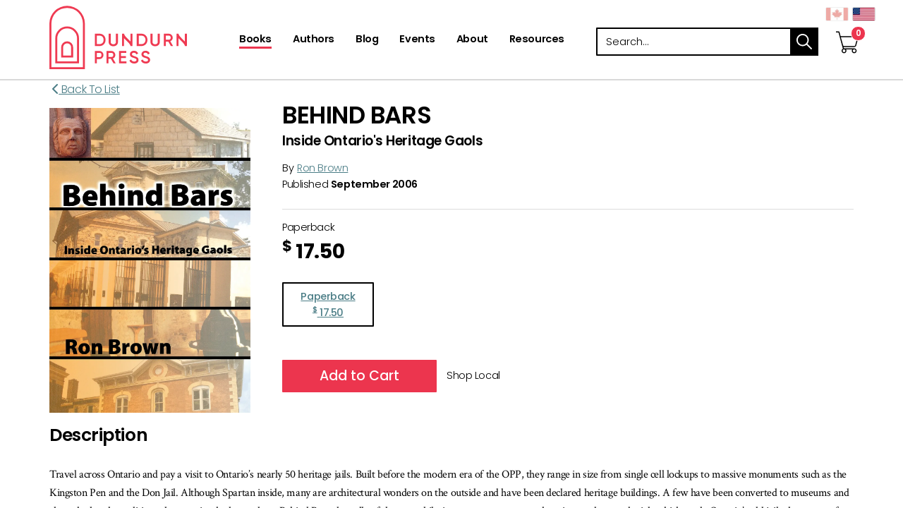

--- FILE ---
content_type: text/html; charset=utf-8
request_url: https://www.dundurn.com/books_/t22117/a9781897045176-behind-bars
body_size: 7602
content:
<!DOCTYPE html><html  lang="en-ca" xml:lang="en-ca"  class = ' en-ca  General'><head id="h"><meta http-equiv="content-type" content="application/xhtml+xml; charset=UTF-8" /><meta name="viewport" content="width=device-width,initial-scale=1" /><style type = "text/css">.RemoveClear::-ms-clear,.RemoveClear::-ms-reveal{display:none;width:0;height:0;} .RemoveClear::-webkit-search-decoration,.RemoveClear::-webkit-search-cancel-button,.RemoveClear::-webkit-search-results-button,.RemoveClear::-webkit-search-results-decoration{display:none;width:0;height:0;}</style><meta property="og:image" content="//www.dundurn.com/_im/product/a9781897045176/sgfi100948/0/0/9781897045176.jpg"/><script>var GDAumbry_GDGlobal_Profile = function(){return [true,'transitionend','mac','chrome','131','false'];};</script><script >hp='y27NYONPSrQDZi8pNgQ2KAxNwgcu3Wvs';var rtFilesO = ["/site_files/__fullcss_g_m_c_131_0_m_1_800_1024_100_0__df_638969826125989850_.css", "/site_files/__fulljs_g_m_df_638969757869294014_.js"];</script><script>var dt=(new Date).getTime(),sw=screen.width,sh=screen.height,px=typeof window.devicePixelRatio!="undefined"?"1":window.devicePixelRatio,ae=function(){var i=document.createElement("f"),n={transition:"0",OTransition:"1",MozTransition:"2",WebkitTransition:"3"};for(t in n)if(i.style[t]!==undefined)return n[t]}(),b=new XMLHttpRequest;b.open("POST","/b.chk?a=1",!1),b.setRequestHeader("Content-Type","application/x-www-form-urlencoded"),b.send("a="+dt+"_"+sw+"_"+sh+"_"+px+"_"+ae+"&hp="+hp),b.status==200&&b.response.length>0&&(rtFilesO=b.response.split(" ")),rtFilesO[0]=="r"&&location.replace(window.location.href),document.write('<link rel="stylesheet" type="text/css" href="'+rtFilesO[0]+'"/>'),document.write('<script src="'+rtFilesO[1].replace("css1.","")+'" type="text/javascript"><\/script>')</script><noscript><link rel='stylesheet' type='text/css' href='/site_files/__fullcss_g_m_c_131_0_m_1_800_1024_100_0__df_638969826125989850_.css'/></noscript><link rel='shortcut icon' href='//www.dundurn.com/site_files/content/favicon.ico' /><link rel='canonical' href='https://www.dundurn.com/books_/t22117/a9781897045176-behind-bars'/><meta name="viewport" content="width=device-width, initial-scale=1, maximum-scale=1, user-scalable=no"><!-- Global site tag (gtag.js) - Google Analytics --><script async src="https://www.googletagmanager.com/gtag/js?id=UA-962706-1"></script><script> window.dataLayer = window.dataLayer || []; function gtag(){dataLayer.push(arguments);} gtag('js', new Date()); gtag('config', 'UA-962706-1');gtag('config', 'AW-10832051398');gtag('config', 'AW-11362931672');</script><meta name="google-site-verification" content="vxTzFJwJIvpEhxTwhM86ecdjtRdiWBM0NEk-tAxRqk0" /><meta name="google-site-verification" content="m46kYsjIVkomL1vJQHvOC42CnaATGI6m2kToSXCdYAE" /><!-- Facebook Pixel Code --><script>  !function(f,b,e,v,n,t,s)  {if(f.fbq)return;n=f.fbq=function(){n.callMethod?  n.callMethod.apply(n,arguments):n.queue.push(arguments)};  if(!f._fbq)f._fbq=n;n.push=n;n.loaded=!0;n.version='2.0';  n.queue=[];t=b.createElement(e);t.async=!0;  t.src=v;s=b.getElementsByTagName(e)[0];  s.parentNode.insertBefore(t,s)}(window, document,'script',  'https://connect.facebook.net/en_US/fbevents.js');  fbq('init', '781472529404244');  fbq('track', 'PageView');</script><noscript><img height="1" width="1" style="display:none"  src="https://www.facebook.com/tr?id=711473776269517&ev=PageView&noscript=1"/></noscript><!-- End Facebook Pixel Code --><!--SECURE JAVASCRIPT PIXEL CODE START--><script src="https://acuityplatform.com/Adserver/pxlj/7833557060464869175?" type="text/javascript" async></script><!--SECURE JAVASCRIPT PIXEL CODE END--><script>GDAumbry.Functions.auGTAGListener()</script> <meta name="description" content="With over 2,300 books in print, Dundurn Press is recognized for producing high quality, award-winning books across multiple genres."><title>Behind Bars - Dundurn</title></head><body><form method="post" action="/books_/t22117/a9781897045176-behind-bars" id="f" class="form" aria-label="main-form" accept-charset="utf-8" enctype="multipart/form-data"><div class="aspNetHidden"><input type="hidden" name="s_HiddenField" id="s_HiddenField" value="" /><input type="hidden" name="__EVENTTARGET" id="__EVENTTARGET" value="" /><input type="hidden" name="__EVENTARGUMENT" id="__EVENTARGUMENT" value="" /><input type="hidden" name="__VIEWSTATE" id="__VIEWSTATE" value="" /></div><script type="text/javascript">var theForm = document.forms['f'];if (!theForm) {theForm = document.f;}function __doPostBack(eventTarget, eventArgument) {if (!theForm.onsubmit || (theForm.onsubmit() != false)) {theForm.__EVENTTARGET.value = eventTarget;theForm.__EVENTARGUMENT.value = eventArgument;theForm.submit();}}</script><script type="text/javascript">;GDAumbry.SetUpdatePanelTarget('');var HDNObjectID = 'HdnField';var HDNObject = function(){return $('#' + HDNObjectID);};var HDNLangID = '13344';</script><input name="hp" type="hidden" id="hp" value="y27NYONPSrQDZi8pNgQ2KAxNwgcu3Wvs" /><input name="bs" type="submit" id="bs" tab-index="-1" value="submit" style="position:absolute;height:1px;width:1px;bottom:200%;right:200%" /><script type="text/javascript">Sys.WebForms.PageRequestManager._initialize('s', 'f', ['tc0$guC','c0_guC','tc0$guC$c$r0$guC','c0_guC_c_r0_guC','tc0$guC$c$r0$guC$c$r0$guC','c0_guC_c_r0_guC_c_r0_guC','tc0$guC$c$r0$guC$c$r0$guC$c$r0$guC','c0_guC_c_r0_guC_c_r0_guC_c_r0_guC','tc0$guC$c$r0$guC$c$r0$guC$c$r1$guC','c0_guC_c_r0_guC_c_r0_guC_c_r1_guC','tc0$guC$c$r0$guC$c$r0$guC$c$r2$guC','c0_guC_c_r0_guC_c_r0_guC_c_r2_guC','tc0$guC$c$r0$guC$c$r0$guC$c$r3$guC','c0_guC_c_r0_guC_c_r0_guC_c_r3_guC','tc1$guC','c1_guC','tc1$guC$c$r0$guC','c1_guC_c_r0_guC','tc1$guC$c$r1$guC','c1_guC_c_r1_guC','tc2$guC','c2_guC','tc2$guC$c$r0$guC','c2_guC_c_r0_guC','tc2$guC$c$r0$guC$c$r0$guC','c2_guC_c_r0_guC_c_r0_guC','tc2$guC$c$r0$guC$c$r0$guC$c$r0$guC','c2_guC_c_r0_guC_c_r0_guC_c_r0_guC','tc2$guC$c$r0$guC$c$r0$guC$c$r0$guC$c$r0$guC','c2_guC_c_r0_guC_c_r0_guC_c_r0_guC_c_r0_guC','tc2$guC$c$r0$guC$c$r0$guC$c$r0$guC$c$r0$guC$c$r0$guC','c2_guC_c_r0_guC_c_r0_guC_c_r0_guC_c_r0_guC_c_r0_guC','tc2$guC$c$r0$guC$c$r0$guC$c$r0$guC$c$r1$guC','c2_guC_c_r0_guC_c_r0_guC_c_r0_guC_c_r1_guC','tc2$guC$c$r0$guC$c$r0$guC$c$r0$guC$c$r1$guC$c$r0$guC','c2_guC_c_r0_guC_c_r0_guC_c_r0_guC_c_r1_guC_c_r0_guC','tc2$guC$c$r1$guC','c2_guC_c_r1_guC','tc2$guC$c$r1$guC$c$r0$guC','c2_guC_c_r1_guC_c_r0_guC','tc2$guC$c$r1$guC$c$r0$guC$c$r0$guC','c2_guC_c_r1_guC_c_r0_guC_c_r0_guC','tc2$guC$c$r1$guC$c$r0$guC$c$r0$guC$c$r0$guC','c2_guC_c_r1_guC_c_r0_guC_c_r0_guC_c_r0_guC','tc2$guC$c$r1$guC$c$r0$guC$c$r0$guC$c$r0$guC$c$r0$guC','c2_guC_c_r1_guC_c_r0_guC_c_r0_guC_c_r0_guC_c_r0_guC','tc2$guC$c$r1$guC$c$r0$guC$c$r0$guC$c$r0$guC$c$r1$guC','c2_guC_c_r1_guC_c_r0_guC_c_r0_guC_c_r0_guC_c_r1_guC','tc2$guC$c$r1$guC$c$r0$guC$c$r0$guC$c$r0$guC$c$r2$guC','c2_guC_c_r1_guC_c_r0_guC_c_r0_guC_c_r0_guC_c_r2_guC','tc2$guC$c$r1$guC$c$r0$guC$c$r0$guC$c$r0$guC$c$r3$guC','c2_guC_c_r1_guC_c_r0_guC_c_r0_guC_c_r0_guC_c_r3_guC','tc2$guC$c$r1$guC$c$r0$guC$c$r0$guC$c$r0$guC$c$r4$guC','c2_guC_c_r1_guC_c_r0_guC_c_r0_guC_c_r0_guC_c_r4_guC','tc2$guC$c$r1$guC$c$r0$guC$c$r0$guC$c$r0$guC$c$r5$guC','c2_guC_c_r1_guC_c_r0_guC_c_r0_guC_c_r0_guC_c_r5_guC','tc2$guC$c$r1$guC$c$r0$guC$c$r0$guC$c$r0$guC$c$r6$guC','c2_guC_c_r1_guC_c_r0_guC_c_r0_guC_c_r0_guC_c_r6_guC','tc2$guC$c$r2$guC','c2_guC_c_r2_guC','tc2$guC$c$r2$guC$c$r0$guC','c2_guC_c_r2_guC_c_r0_guC','tc2$guC$c$r2$guC$c$r0$guC$c$r0$guC','c2_guC_c_r2_guC_c_r0_guC_c_r0_guC','tc2$guC$c$r2$guC$c$r0$guC$c$r0$guC$c$r0$guC','c2_guC_c_r2_guC_c_r0_guC_c_r0_guC_c_r0_guC','tc2$guC$c$r2$guC$c$r0$guC$c$r0$guC$c$r0$guC$c$r0$guC','c2_guC_c_r2_guC_c_r0_guC_c_r0_guC_c_r0_guC_c_r0_guC','tc2$guC$c$r2$guC$c$r0$guC$c$r0$guC$c$r1$guC','c2_guC_c_r2_guC_c_r0_guC_c_r0_guC_c_r1_guC','tc2$guC$c$r2$guC$c$r0$guC$c$r0$guC$c$r1$guC$c$r0$guC','c2_guC_c_r2_guC_c_r0_guC_c_r0_guC_c_r1_guC_c_r0_guC'], [], [], 600, '');</script><input name="HdnField" type="hidden" id="HdnField" /><div class = 'site-root' style = 'z-index:1;position:relative'><header id="c0_guC" class=" Module au-container site-header " data-gd-navitemclass=""><div class = 'list-items ' style = ''><div class = 'list-item '><div id="c0_guC_c_r0_guC" class=" Module au-container container " data-gd-navitemclass=""><div class = 'list-items ' style = ''><div class = 'list-item '><div id="c0_guC_c_r0_guC_c_r0_guC" class=" Module au-container row "><div class = 'list-items ' style = ''><div class = 'list-item '><div id="c0_guC_c_r0_guC_c_r0_guC_c_r0_guC" class=" Module au-article logo col-xs-6  " data-gd-navitemclass=""><div class = 'Content'><a alt="Dundurn - Publishers of fine books" href="/" title="/">Dundurn - Publishers of fine books</a></div></div></div><div class = 'list-item '><div id="c0_guC_c_r0_guC_c_r0_guC_c_r1_guC" class=" Module au-audisplayshoppingcart   fdata-item featured-layout" data-gd-navitemclass=""><div id="c0_guC_c_r0_guC_c_r0_guC_c_r1_guC_c_pnlMain" class="main"><input name="c0$guC$c$r0$guC$c$r0$guC$c$r1$guC$c$hn" type="hidden" id="c0_guC_c_r0_guC_c_r0_guC_c_r1_guC_c_hn" /><a href='/shopping-cart_/t58278' alt="Shopping Cart" aria-label="View Your Cart"><span class="fa fa-stack cart-icon fa-2x has-badge" data-count='0'><i class="fa far fa-circle fa-stack-2x fa-inverse"></i><i class="fa far fa-shopping-cart fa-stack-2x cart"></i></span></a><div class="geo-countries" style="white-space:nowrap"><span class="gd-input form-item gd-button   geo-country ca " ><button class=" btn btn-sm btn-primary  "  data-pbc = 'c0$guC$c$r0$guC$c$r0$guC$c$r1$guC$c$bc$gdrpItems$ctl00$btnCountry' type = "submit"  data-gd-postback = "true"  data-gd-validate = "True"  data-gd-vgroup = ""  autocomplete = "off" id = "c0_guC_c_r0_guC_c_r0_guC_c_r1_guC_c_bc_gdrpItems_ctl00_btnCountry" name = "c0$guC$c$r0$guC$c$r0$guC$c$r1$guC$c$bc$gdrpItems$ctl00$btnCountry" value = "" ></button></span><span class="gd-input form-item gd-button  sel geo-country us " ><button class=" btn btn-sm btn-primary  "  data-pbc = 'c0$guC$c$r0$guC$c$r0$guC$c$r1$guC$c$bc$gdrpItems$ctl01$btnCountry' type = "submit"  data-gd-postback = "true"  data-gd-validate = "True"  data-gd-vgroup = ""  autocomplete = "off" id = "c0_guC_c_r0_guC_c_r0_guC_c_r1_guC_c_bc_gdrpItems_ctl01_btnCountry" name = "c0$guC$c$r0$guC$c$r0$guC$c$r1$guC$c$bc$gdrpItems$ctl01$btnCountry" value = "" ></button></span></div></div></div></div><div class = 'list-item '><div id="c0_guC_c_r0_guC_c_r0_guC_c_r2_guC" class=" Module au-menu col-md-5 col-sm-6 col-xs-4 site-nav main-menu   mobile-menu " aria-label="Primary Navigation" data-gd-navitemclass="" data-clickexpand="false" data-bringtofront="True" data-bc="1" data-hdnu="c0$guC$c$r0$guC$c$r0$guC$c$r2$guC$c$hdnCheck" data-hdnc="c0_guC_c_r0_guC_c_r0_guC_c_r2_guC_c_hdnCheck" data-hdnv="800_1024_100"><span class="gd-input form-item gd-button  mobilemenu visible-sm visible-xs " ><button class=" btn btn-sm btn-primary  "  data-pbc = 'c0$guC$c$r0$guC$c$r0$guC$c$r2$guC$c$gdrMenu$ctl00$btnMobileMenu' type = "submit"  aria-label = "menu"  autocomplete = "off" id = "c0_guC_c_r0_guC_c_r0_guC_c_r2_guC_c_gdrMenu_ctl00_btnMobileMenu" name = "c0$guC$c$r0$guC$c$r0$guC$c$r2$guC$c$gdrMenu$ctl00$btnMobileMenu" value = "" ><span class='fa fa-bars' aria-hidden='true'></span></button></span><div class = "menuholder"><a href="javascript:void(null)" id="c0_guC_c_r0_guC_c_r0_guC_c_r2_guC_c_gdrMenu_ctl00_anchorTop" class="fas menu-fa-top" title="menu"></a><ul class='nav navbar-nav navbar-default level0'><li class=' le  lf  active  lactiveh  l0'><a draggable='false'  aria-label='Books' href='/books'><span class='lbl'>Books</span></a><span></span></li><li class=' le  l1'><a draggable='false'  aria-label='Authors' href='/authors'><span class='lbl'>Authors</span></a><span></span></li><li class=' le  l2'><a draggable='false'  aria-label='Blog' href='/blog'><span class='lbl'>Blog</span></a><span></span></li><li class=' le  l3'><a draggable='false'  aria-label='Events' href='/events'><span class='lbl'>Events</span></a><span></span></li><li class=' le  l4'><a draggable='false'  aria-label='About' href='/about'><span class='lbl'>About</span></a><span></span></li><li class=' le  ll  l5'><a draggable='false'  aria-label='Resources' href='/resources'><span class='lbl'>Resources</span></a><span></span></li></ul></div><div class="gd-input form-group gd-hidden " style = "display:none"  ><input class=" form-control "  data-pbc = 'c0$guC$c$r0$guC$c$r0$guC$c$r2$guC$c$hdnCheck' type = "hidden"  autocomplete = "off" id = "c0_guC_c_r0_guC_c_r0_guC_c_r2_guC_c_hdnCheck" name = "c0$guC$c$r0$guC$c$r0$guC$c$r2$guC$c$hdnCheck" value = "" /></div></div></div><div class = 'list-item '><div id="c0_guC_c_r0_guC_c_r0_guC_c_r3_guC" class=" Module au-sitesearch featured-search " data-gd-navitemclass=""><div class="sitesearch-simple search-container"><div class = "search-header"><div class = "search-header-container container"><div class = "search-header-inner row"><div class = "search-header-text"></div><div class = "container-searchbox input-group"><div class="gd-input form-group gd-text " ><label for="c0_guC_c_r0_guC_c_r0_guC_c_r3_guC_c_ctl00_txtSearch" class = "lbl "  >Search</label><input class=" form-control  searchbox "  data-pbc = 'c0$guC$c$r0$guC$c$r0$guC$c$r3$guC$c$ctl00$txtSearch' type = "text"  onfocus = "var ThisButton = $(this);ChangeEnterKey({OBJ:ThisButton, NewAction:function(){ThisButton.parents('.sitesearch-simple:first').find('.SimpleButton:first').click()}});ThisButton.attr('onfocus', '');"  placeholder = "Search..."  autocomplete = "off" id = "c0_guC_c_r0_guC_c_r0_guC_c_r3_guC_c_ctl00_txtSearch" name = "c0$guC$c$r0$guC$c$r0$guC$c$r3$guC$c$ctl00$txtSearch" value = "" /><input type='hidden' name='c0$guC$c$r0$guC$c$r0$guC$c$r3$guC$c$ctl00$txtSearch_' value=""/></div><span class="gd-input form-item gd-button  input-group-addon " ><button class=" btn btn-sm btn-primary   SimpleButton searchbox-submit "  data-pbc = 'c0$guC$c$r0$guC$c$r0$guC$c$r3$guC$c$ctl00$btnSearch' type = "submit"  data-gd-postback = "true"  data-gd-validate = "True"  data-gd-vgroup = "c0$guC$c$r0$guC$c$r0$guC$c$r3$guC$c$ctl00"  autocomplete = "off" id = "c0_guC_c_r0_guC_c_r0_guC_c_r3_guC_c_ctl00_btnSearch" name = "c0$guC$c$r0$guC$c$r0$guC$c$r3$guC$c$ctl00$btnSearch" value = "" > search</button></span></div></div></div></div>    </div></div></div></div></div></div></div></div></div></div></header><section id="c1_guC" class=" Module au-container  " data-gd-navitemclass=""><div class = 'list-items ' style = ''><div class = 'list-item '><nav id="c1_guC_c_r0_guC" class=" Module au-container site-breadcrumbs " data-gd-navitemclass=""><div class = 'list-items ' style = ''></div></nav></div><div class = 'list-item '><div id="c1_guC_c_r1_guC" class=" Module au-audisplayproducts   fdata-item full-layout" data-gd-navitemclass=""><div id="c1_guC_c_r1_guC_c_pnlMain" class="main"><input name="c1$guC$c$r1$guC$c$hn" type="hidden" id="c1_guC_c_r1_guC_c_hn" value="57010" /><article><div class="back" style="font-size: 16px">&nbsp;<a href='/books'><span class="fas fa-chevron-left"></span>&nbsp;Back To List</a></div><div class="cover"><img src = '/site_files/content/books/6/7/1/5/4/9781897045176.jpg' style = 'max-width:100%'/></div><div class="book-details"><h1>Behind Bars</h1><h2 class="subtitle">Inside Ontario's Heritage Gaols</h2><div class="authors"><div class="authors-by">By<a href='/authors_/t156375/t143216-ron-brown' style="margin-left: 5px; margin-right: 5px;">Ron Brown</a></div></div><div class="published-date"><span>Published </span><span class="item">September 2006</span></div><div class="col-hr"><hr /></div><div class="price-options"><div class="items"><div class="gd-input form-group gd-hidden " style = "display:none"  ><input class=" form-control "  data-pbc = 'c1$guC$c$r1$guC$c$bc$hdnCurItem' type = "hidden"  autocomplete = "off" id = "c1_guC_c_r1_guC_c_bc_hdnCurItem" name = "c1$guC$c$r1$guC$c$bc$hdnCurItem" value = "0" /></div><div class="type">Paperback<span class="stock-notes"></span></div><div class="type-price"><sup>$</sup> <span>17.50</span></div></div><div class="format-options"><a href="javascript:void(null)" data-isbn='9781897045176' onclick='$("#c1_guC_c_r1_guC_c_bc_hdnCurItem").val("0");__doPostBack("c1$guC$c$r1$guC$c$bc$hdnCurItem", "");' class='item '><div class="type">Paperback<span class="stock-notes"></span></div><div class="type-price"><sup>$</sup> <span>17.50</span></div></a></div></div><div class="add-to-cart col-xs-12"><span class="gd-input form-item gd-button " ><button class=" btn btn-sm btn-primary   btn-danger "  data-pbc = 'c1$guC$c$r1$guC$c$bc$btnAddToCart' type = "submit"  data-gd-postback = "true"  data-gd-validate = "True"  data-gd-vgroup = ""  autocomplete = "off" id = "c1_guC_c_r1_guC_c_bc_btnAddToCart" name = "c1$guC$c$r1$guC$c$bc$btnAddToCart" value = "" > Add to Cart</button></span><div id='c1_guC_c_r1_guC_c_bc_plcShowAddToCart_shoplocal' class="tbm_shop_local divTest hidden" data-options='{ "api_key" : "FNx6FXczH7lCpBkgvgzRvIkw8G2wuHF7", "product_code" : "9781897045176","request_location" : "true"}'>Shop Local</div></div></div><div class="description"><h3>Description</h3><p><p>Travel across Ontario and pay a visit to Ontario’s nearly 50 heritage jails. Built before the modern era of the OPP, they range in size from single cell lockups to massive monuments such as the Kingston Pen and the Don Jail. Although Spartan inside, many are architectural wonders on the outside and have been declared heritage buildings. A few have been converted to museums and show the harsh conditions that convicts had to endure. Behind Bars also tells of the many hilarious escapes, gruesome hangings and unusual trials which made Ontario’s old jails the centre of attention.</p> <p>Highlights include ghost-town jails in Silver Islet and Berens River; torture devices on display at the Penitentiary Museum in Kingston, along with the "shower" and the coffin-sized "box"; the man who was executed but didn’t die; mysterious escapes; the battle over Ontario’s smallest jail; Woodstock’s death mask; love stories gone wrong; Ontario’s first terrorist attack; the worst mass murderer; and haunted jails.</p> <p><i>"Noboby knows Ontario like Ron Brown."</i></p> <p>- CBC Radio</p></p></div><div class="of-related-interest row col-xs-12"><h3>Of Related Interest</h3><div class="featured-view"><div class="body-content"><div class="list-items"><div class="list-item productitem"><div class="list-item-inner"><div class="list-item-inner-top"><a href='/books_/t22117/a9781459707535-rails-across-ontario'><img class="img-responsive" src='//www.dundurn.com/_im/product/a9781459707535/sgfi89025/200/200/9781459707535.jpg' alt="" /><div class="title"><h2>Rails Across Ontario</h2></div></a></div><div class="list-item-inner-bottom"><div class="row"><div class="author"><span>Ron Brown</span></div></div></div></div></div><div class="list-item productitem"><div class="list-item-inner"><div class="list-item-inner-top"><a href='/books_/t22117/a9781459727816-the-train-doesn-t-stop-here-anymore'><img class="img-responsive" src='//www.dundurn.com/_im/product/a9781459727816/sgfi95469/200/200/9781459727816.jpg' alt="" /><div class="title"><h2>The Train Doesn't Stop Here Anymore</h2></div></a></div><div class="list-item-inner-bottom"><div class="row"><div class="author"><span>Ron Brown</span></div></div></div></div></div><div class="list-item productitem"><div class="list-item-inner"><div class="list-item-inner-top"><a href='/books_/t22117/a9781459728776-rails-to-the-atlantic'><img class="img-responsive" src='//www.dundurn.com/_im/product/a9781459728776/sgfi89113/200/200/9781459728776.jpg' alt="" /><div class="title"><h2>Rails to the Atlantic</h2></div></a></div><div class="list-item-inner-bottom"><div class="row"><div class="author"><span>Ron Brown</span></div></div></div></div></div><div class="list-item productitem"><div class="list-item-inner"><div class="list-item-inner-top"><a href='/books_/t22117/a9781459733596-rails-over-the-mountains'><img class="img-responsive" src='//www.dundurn.com/_im/product/a9781459733596/sgfi89070/200/200/9781459733596.jpg' alt="" /><div class="title"><h2>Rails Over the Mountains</h2></div></a></div><div class="list-item-inner-bottom"><div class="row"><div class="author"><span>Ron Brown</span></div></div></div></div></div><div class="list-item productitem"><div class="list-item-inner"><div class="list-item-inner-top"><a href='/books_/t22117/a9781459740945-canada-s-world-wonders'><img class="img-responsive" src='//www.dundurn.com/_im/product/a9781459740945/sgfi68830/200/200/9781459740945.jpg' alt="" /><div class="title"><h2>Canada's World Wonders</h2></div></a></div><div class="list-item-inner-bottom"><div class="row"><div class="author"><span>Ron Brown</span></div></div></div></div></div></div></div></div></div><div class="reviews"><h3>Reviews </h3><div id='c1_guC_c_r1_guC_c_bc_rptReviewsItems' class="carousel slide" data-ride="carousel" data-interval="5000"><div class="carousel-inner"><div class='item active'><p class="review-text"><p>"The book is an excellent reference for historians. Every Historical Society should have a copy."</p></p><p class="review-source">The Rural Voice</p></div></div><a href='#c1_guC_c_r1_guC_c_bc_rptReviewsItems' class="left carousel-control hidden-xs" data-slide="prev"><span class="fa fa-arrow-left"></span><span class="sr-only">Previous</span></a><a href='#c1_guC_c_r1_guC_c_bc_rptReviewsItems' class="right carousel-control hidden-xs" data-slide="next"><span class="fa fa-arrow-right"></span><span class="sr-only">Next</span></a></div></div><div class="author-details"><div class="title"><h3>Contributors</h3></div><div class="item"><div class="profile-image"><img src='//www.dundurn.com/_imc/author/t143216/tgfi143215/200/200/ron_brown.jpg' class="img-responsive" alt="" /></div><div class="contents"><div class="name"><h4>Ron Brown</h4></div><div class="bio"><p><p>Ron Brown, a geographer and travel writer, has authored more than twenty books, including&nbsp;<em>Canada&rsquo;s World Wonders</em>&nbsp;and&nbsp;<em>The Train Doesn&rsquo;t Stop Here Anymore</em>. A past chair of the Writers&rsquo; Union of Canada and a current member of the East York Historical Society, he gives lectures and conducts tours along Ontario&rsquo;s back roads. Ron lives in Toronto.</p></p></div><div class="author-details-link"><a href='/authors_/t156375/t143216-ron-brown'>View Author Page&nbsp;<em class="far fa-chevron-right">&nbsp;</em></a></div></div></div></div><div class="book-data"><h3>Book Details</h3><div class="items"><table class="table" role="table" aria-label="Book Format Details"><thead><th class="paperback">ePub</th></thead><tbody><tr><td>September 2006</td></tr><tr><td>-</td></tr><tr><td>160 pp</td></tr><tr><td>9781459711143</td></tr></tbody></table><table class="table" role="table" aria-label="Book Format Details"><thead><th class="paperback">ePub</th></thead><tbody><tr><td>September 2006</td></tr><tr><td>-</td></tr><tr><td>160 pp</td></tr><tr><td>9781554880942</td></tr></tbody></table><table class="table" role="table" aria-label="Book Format Details"><thead><th class="paperback">Paperback</th></thead><tbody><tr><td>September 2006</td></tr><tr><td>6x9 in</td></tr><tr><td>160 pp</td></tr><tr><td>9781897045176</td></tr></tbody></table></div></div></article></div></div></div></div></section><footer id="c2_guC" class=" Module au-container site-footer " data-gd-navitemclass=""><div class = 'list-items ' style = ''><div class = 'list-item '><div id="c2_guC_c_r0_guC" class=" Module au-container section-top " data-gd-navitemclass=""><div class = 'list-items ' style = ''><div class = 'list-item '><div id="c2_guC_c_r0_guC_c_r0_guC" class=" Module au-container container " data-gd-navitemclass=""><div class = 'list-items ' style = ''><div class = 'list-item '><div id="c2_guC_c_r0_guC_c_r0_guC_c_r0_guC" class=" Module au-container row " data-gd-navitemclass=""><div class = 'list-items ' style = ''><div class = 'list-item '><div id="c2_guC_c_r0_guC_c_r0_guC_c_r0_guC_c_r0_guC" class=" Module au-container col-md-6 col-xs-12 brand-logo " data-gd-navitemclass=""><div class = 'list-items ' style = ''><div class = 'list-item '><div id="c2_guC_c_r0_guC_c_r0_guC_c_r0_guC_c_r0_guC_c_r0_guC" class=" Module au-article logo " data-gd-navitemclass=""><div class = 'Content'><span>Dundurn</span></div></div></div></div></div></div><div class = 'list-item '><div id="c2_guC_c_r0_guC_c_r0_guC_c_r0_guC_c_r1_guC" class=" Module au-container col-md-6 col-xs-12 social-icons " data-gd-navitemclass=""><div class = 'list-items ' style = ''><div class = 'list-item '><div id="c2_guC_c_r0_guC_c_r0_guC_c_r0_guC_c_r1_guC_c_r0_guC" class=" Module au-article  " data-gd-navitemclass=""><div class = 'Content'><p><a aria-label="View Our Facebook Page" rel="noopener" target="_blank" href="https://www.facebook.com/dundurnpress" title="https://www.facebook.com/dundurnpress"><em class="icon fab fa-facebook-f">&nbsp;</em></a> <a aria-label="View Our Twitter Feed" rel="noopener" target="_blank" href="https://twitter.com/dundurnpress" title="https://twitter.com/dundurnpress"><em class="icon fab fa-twitter">&nbsp;</em></a> <a aria-label="View Our TikTok Page" rel="noopener" target="_blank" href="https://www.tiktok.com/@dundurnpress" title="https://www.tiktok.com/@dundurnpress"><em class="icon fab fa-tiktok">&nbsp;</em></a><a aria-label="View Instagram Account" rel="noopener" target="_blank" href="http://instagram.com/dundurnpress" title="http://instagram.com/dundurnpress"><em class="icon fab fa-instagram">&nbsp;</em></a> <a aria-label="View Our Pinterest Board" rel="noopener" target="_blank" href="https://pinterest.com/dundurnpress" title="https://pinterest.com/dundurnpress"> <em class="icon fab fab fa-pinterest-p">&nbsp;</em></a> <a aria-label="View Our Goodreads Page" rel="noopener" target="_blank" href="http://www.goodreads.com/user/show/8566676-dundurn-press" title="http://www.goodreads.com/user/show/8566676-dundurn-press"><em class="icon fab fa-goodreads-g">&nbsp;</em></a></p></div></div></div></div></div></div></div></div></div></div></div></div></div></div></div><div class = 'list-item '><div id="c2_guC_c_r1_guC" class=" Module au-container section-bottom hidden-sm hidden-xs " data-gd-navitemclass=""><div class = 'list-items ' style = ''><div class = 'list-item '><div id="c2_guC_c_r1_guC_c_r0_guC" class=" Module au-container container " data-gd-navitemclass=""><div class = 'list-items ' style = ''><div class = 'list-item '><div id="c2_guC_c_r1_guC_c_r0_guC_c_r0_guC" class=" Module au-container row " data-gd-navitemclass=""><div class = 'list-items ' style = ''><div class = 'list-item '><div id="c2_guC_c_r1_guC_c_r0_guC_c_r0_guC_c_r0_guC" class=" Module au-container logo-container " data-gd-navitemclass=""><div class = 'list-items ' style = ''><div class = 'list-item '><div id="c2_guC_c_r1_guC_c_r0_guC_c_r0_guC_c_r0_guC_c_r0_guC" class=" Module au-article logo logo-oc " data-gd-navitemclass=""><div class = 'Content'><a alt="Ontario Creates Logo" aria-label="Ontario Creates Website" rel="noopener" target="_blank" href="https://ontariocreates.ca/" title="https://ontariocreates.ca/">Visit Ontario Creates</a></div></div></div><div class = 'list-item '><div id="c2_guC_c_r1_guC_c_r0_guC_c_r0_guC_c_r0_guC_c_r1_guC" class=" Module au-article logo logo-lcb " data-gd-navitemclass=""><div class = 'Content'><a alt="Livres Canada Books" aria-label="Livres Canada Books Website" rel="noopener" target="_blank" href="https://livrescanadabooks.com/" title="https://livrescanadabooks.com/">Visit Livres Canada Books</a></div></div></div><div class = 'list-item '><div id="c2_guC_c_r1_guC_c_r0_guC_c_r0_guC_c_r0_guC_c_r2_guC" class=" Module au-article logo logo-acf " data-gd-navitemclass=""><div class = 'Content'><a alt="Access Copyright Foundation" aria-label="Access Copyright Foundation" rel="noopener" target="_blank" href="https://www.acfoundation.ca/" title="https://www.acfoundation.ca/">Access Copyright Foundation/a&gt;</a></div></div></div><div class = 'list-item '><div id="c2_guC_c_r1_guC_c_r0_guC_c_r0_guC_c_r0_guC_c_r3_guC" class=" Module au-article logo logo-canadamark " data-gd-navitemclass=""><div class = 'Content'><a alt="Canada Logo" aria-label="Canada.ca Website" rel="noopener" target="_blank" href="https://www.canada.ca/home.html" title="https://www.canada.ca/home.html">Visit Canada.ca</a></div></div></div><div class = 'list-item '><div id="c2_guC_c_r1_guC_c_r0_guC_c_r0_guC_c_r0_guC_c_r4_guC" class=" Module au-article logo logo-ocp " data-gd-navitemclass=""><div class = 'Content'><a alt="Ontario Arts Council Logo" aria-label="Ontario Arts Council Website" rel="noopener" target="_blank" href="https://www.arts.on.ca/" title="https://www.arts.on.ca/">Visit Ontario Arts Council</a></div></div></div><div class = 'list-item '><div id="c2_guC_c_r1_guC_c_r0_guC_c_r0_guC_c_r0_guC_c_r5_guC" class=" Module au-article logo logo-pos " data-gd-navitemclass=""><div class = 'Content'><a alt="Ontario " aria-label="Ontario" href="#/" title="#/">Ontario</a></div></div></div><div class = 'list-item '><div id="c2_guC_c_r1_guC_c_r0_guC_c_r0_guC_c_r0_guC_c_r6_guC" class=" Module au-article logo logo-cca " data-gd-navitemclass=""><div class = 'Content'><a alt="Canada Council for the Arts Logo" aria-label="Canada Council for the Arts Website" rel="noopener" target="_blank" href="https://canadacouncil.ca/" title="https://canadacouncil.ca/">Visit Canada Council for the Arts</a></div></div></div></div></div></div></div></div></div></div></div></div></div></div></div><div class = 'list-item '><div id="c2_guC_c_r2_guC" class=" Module au-container section-legal " data-gd-navitemclass=""><div class = 'list-items ' style = ''><div class = 'list-item '><div id="c2_guC_c_r2_guC_c_r0_guC" class=" Module au-container container " data-gd-navitemclass=""><div class = 'list-items ' style = ''><div class = 'list-item '><div id="c2_guC_c_r2_guC_c_r0_guC_c_r0_guC" class=" Module au-container row " data-gd-navitemclass=""><div class = 'list-items ' style = ''><div class = 'list-item '><div id="c2_guC_c_r2_guC_c_r0_guC_c_r0_guC_c_r0_guC" class=" Module au-container copyrights " data-gd-navitemclass=""><div class = 'list-items ' style = ''><div class = 'list-item '><div id="c2_guC_c_r2_guC_c_r0_guC_c_r0_guC_c_r0_guC_c_r0_guC" class=" Module au-article col-xs-12 " data-gd-navitemclass=""><div class = 'Content'><p>&copy; 2025&nbsp;Dundurn Press Ltd.&nbsp;All rights reserved.</p></div></div></div></div></div></div><div class = 'list-item '><div id="c2_guC_c_r2_guC_c_r0_guC_c_r0_guC_c_r1_guC" class=" Module au-container col-md-8 col-xs-12 footer-menu " data-gd-navitemclass=""><div class = 'list-items ' style = ''><div class = 'list-item '><div id="c2_guC_c_r2_guC_c_r0_guC_c_r0_guC_c_r1_guC_c_r0_guC" class=" Module au-menu simple-menu simple-menu-footer " data-gd-navitemclass="" data-clickexpand="false" data-bringtofront="False" data-bc="1" data-hdnu="c2$guC$c$r2$guC$c$r0$guC$c$r0$guC$c$r1$guC$c$r0$guC$c$hdnCheck" data-hdnc="c2_guC_c_r2_guC_c_r0_guC_c_r0_guC_c_r1_guC_c_r0_guC_c_hdnCheck" data-hdnv="800_1024_100"><a href="javascript:void(null)" id="c2_guC_c_r2_guC_c_r0_guC_c_r0_guC_c_r1_guC_c_r0_guC_c_gdrMenu_ctl00_anchorTop" class="fas menu-fa-top" title="menu"></a><ul class='nav navbar-nav navbar-default level0'><li class=' le  lf  l0'><a draggable='false'  aria-label='Subscribe to our Newsletter' href='/newsletter'><span class='lbl'>Subscribe to our Newsletter</span></a><span></span></li><li class=' le  l1'><a draggable='false'  aria-label='Contact' href='/contact'><span class='lbl'>Contact</span></a><span></span></li><li class=' le  l2'><a draggable='false'  aria-label='Privacy Policy' href='/privacy-policy'><span class='lbl'>Privacy Policy</span></a><span></span></li><li class=' le  l3'><a draggable='false'  aria-label='Terms & Conditions' href='/terms-and-conditions'><span class='lbl'>Terms & Conditions</span></a><span></span></li><li class=' le  l4'><a draggable='false'  aria-label='Return Policy' href='/return-policy'><span class='lbl'>Return Policy</span></a><span></span></li><li class=' le  ll  l5'><a draggable='false'  aria-label='My Orders' href='/my-orders'><span class='lbl'>My Orders</span></a><span></span></li></ul><div class="gd-input form-group gd-hidden " style = "display:none"  ><input class=" form-control "  data-pbc = 'c2$guC$c$r2$guC$c$r0$guC$c$r0$guC$c$r1$guC$c$r0$guC$c$hdnCheck' type = "hidden"  autocomplete = "off" id = "c2_guC_c_r2_guC_c_r0_guC_c_r0_guC_c_r1_guC_c_r0_guC_c_hdnCheck" name = "c2$guC$c$r2$guC$c$r0$guC$c$r0$guC$c$r1$guC$c$r0$guC$c$hdnCheck" value = "" /></div></div></div></div></div></div></div></div></div></div></div></div></div></div></div></div></footer></div><script type="text/javascript">GDAumbry.GDModules.Menu.Functions.SetupMenu({OBJ:$('#c0_guC_c_r0_guC_c_r0_guC_c_r2_guC'),homepage:'Dundurn'});$().ready(function(){GDAumbry.CusModules.DisplayProducts.Functions.ShopLocal({objid:'c1_guC_c_r1_guC_c_bc_plcShowAddToCart_shoplocal'})});GDAumbry.GDModules.Menu.Functions.SetupMenu({OBJ:$('#c2_guC_c_r2_guC_c_r0_guC_c_r0_guC_c_r1_guC_c_r0_guC'),homepage:'Dundurn'});;GDAumbry.GDInput.r('c0_guC_c_r0_guC_c_r0_guC_c_r1_guC_c_bc_gdrpItems_ctl00_btnCountry,c0_guC_c_r0_guC_c_r0_guC_c_r1_guC_c_bc_gdrpItems_ctl01_btnCountry,c0_guC_c_r0_guC_c_r0_guC_c_r2_guC_c_gdrMenu_ctl00_btnMobileMenu,c0_guC_c_r0_guC_c_r0_guC_c_r2_guC_c_hdnCheck,c0_guC_c_r0_guC_c_r0_guC_c_r3_guC_c_ctl00_txtSearch,c0_guC_c_r0_guC_c_r0_guC_c_r3_guC_c_ctl00_btnSearch,c1_guC_c_r1_guC_c_bc_hdnCurItem,c1_guC_c_r1_guC_c_bc_btnAddToCart,c2_guC_c_r2_guC_c_r0_guC_c_r0_guC_c_r1_guC_c_r0_guC_c_hdnCheck');$('#HdnField').val("{\"__Page\":{\"LangCode1_\":\"en-ca\",\"_sID\":\"/books\"}}");</script></form></body></html>

--- FILE ---
content_type: image/svg+xml; charset=utf-8
request_url: https://www.dundurn.com/site_files/content/images/logos/cca_rgb_black_f.svg
body_size: 18555
content:
<svg xmlns="http://www.w3.org/2000/svg" width="610.418" height="111.566" viewBox="0 0 610.418 111.566"><g transform="translate(0.03)"><path d="M490.014,298.714a11.127,11.127,0,0,1-8.679,3.508c-6.93,0-12.165-4.853-12.165-12.261a12.377,12.377,0,0,1,20.611-9.135l-1.42,2.692a9.379,9.379,0,0,0-6.888-2.893c-5.14,0-8.859,3.688-8.859,9.262s3.794,9.325,8.859,9.325a9.442,9.442,0,0,0,7.1-2.893Z" transform="translate(-86.893 -252.681)" fill="#6e6e6e"/><path d="M504.521,301.4h-3.179v-2.119a6.771,6.771,0,0,1-5.2,2.448c-3.031,0-5.659-1.9-5.659-5.065s2.628-4.822,6.411-4.991l4.377-.18v-.646c0-2.48-1.685-3.73-4.069-3.73a9.9,9.9,0,0,0-4.917,1.42l-1.007-2.2a12.621,12.621,0,0,1,6.136-1.653c2.723,0,4.3.752,5.4,1.854s1.759,2.522,1.759,5.3Zm-3.274-7.905-3.826.244c-2.649.138-3.72,1.272-3.72,2.829s1.208,2.819,3.38,2.819a5.129,5.129,0,0,0,4.165-2.374Z" transform="translate(-85.62 -252.264)" fill="#6e6e6e"/><path d="M521.966,301.4h-3.349v-9.135c0-2.755-.487-4.822-3.412-4.822s-4.239,2.575-4.239,5.712V301.4H507.66V285.017h3.306V287.6h.106a5.521,5.521,0,0,1,4.991-2.893c4.652,0,5.86,3.063,5.86,6.994Z" transform="translate(-84.595 -252.262)" fill="#6e6e6e"/><path d="M538.11,301.4h-3.179v-2.119a6.75,6.75,0,0,1-5.2,2.448c-3.031,0-5.648-1.9-5.648-5.065s2.617-4.822,6.411-4.991l4.366-.18v-.646c0-2.48-1.685-3.73-4.059-3.73a9.95,9.95,0,0,0-4.928,1.42l-1-2.2A12.537,12.537,0,0,1,531,284.68c2.723,0,4.313.752,5.415,1.854s1.759,2.522,1.759,5.3Zm-3.274-7.905-3.826.244c-2.66.138-3.72,1.272-3.72,2.829s1.2,2.819,3.37,2.819a5.171,5.171,0,0,0,4.175-2.374Z" transform="translate(-83.614 -252.264)" fill="#6e6e6e"/><path d="M557.226,301.8h-3.179v-2.607h-.074a6.644,6.644,0,0,1-5.754,3c-4.853,0-7.958-3.72-7.958-8.573s3.1-8.478,7.895-8.478a6.634,6.634,0,0,1,5.722,2.851h.064V278h3.275Zm-8.372-14c-3.274,0-5.2,2.49-5.2,5.754s1.929,5.786,5.2,5.786,5.2-2.511,5.2-5.786S552.129,287.8,548.854,287.8Z" transform="translate(-82.649 -252.663)" fill="#6e6e6e"/><path d="M573.511,301.4h-3.179v-2.119a6.782,6.782,0,0,1-5.214,2.448c-3.031,0-5.648-1.9-5.648-5.065s2.617-4.822,6.411-4.991l4.377-.18v-.646c0-2.48-1.7-3.73-4.069-3.73a9.993,9.993,0,0,0-4.928,1.42l-1-2.2a12.621,12.621,0,0,1,6.136-1.653c2.723,0,4.3.752,5.4,1.854s1.759,2.522,1.759,5.3Zm-3.274-7.905-3.826.244c-2.649.138-3.72,1.272-3.72,2.829s1.208,2.819,3.38,2.819a5.15,5.15,0,0,0,4.165-2.374Z" transform="translate(-81.502 -252.264)" fill="#6e6e6e"/><path d="M603.095,298.714a11.169,11.169,0,0,1-8.69,3.508c-6.92,0-12.165-4.853-12.165-12.261a12.377,12.377,0,0,1,20.611-9.135l-1.409,2.692a9.431,9.431,0,0,0-6.9-2.893c-5.129,0-8.848,3.688-8.848,9.262s3.709,9.325,8.848,9.325a9.421,9.421,0,0,0,7.1-2.893Z" transform="translate(-80.142 -252.681)" fill="#6e6e6e"/><path d="M612.108,301.765a8.478,8.478,0,1,1,8.647-8.478,8.3,8.3,0,0,1-8.647,8.478Zm0-14.37c-3.317,0-5.3,2.554-5.3,5.754s2.024,5.786,5.3,5.786,5.3-2.543,5.3-5.786S615.382,287.4,612.108,287.4Z" transform="translate(-78.855 -252.256)" fill="#6e6e6e"/><path d="M636.969,301.383h-3.179V299.03a5.7,5.7,0,0,1-5.065,2.723,5.3,5.3,0,0,1-4.557-1.9c-.827-1.06-1.2-2.723-1.2-5.065V285h3.211v9.675c0,2.247.477,4.345,3.4,4.345s4.069-2.48,4.069-5.235V285h3.306Z" transform="translate(-77.711 -252.245)" fill="#6e6e6e"/><path d="M654.7,301.4H651.4v-9.135c0-2.755-.487-4.822-3.412-4.822s-4.239,2.575-4.239,5.712V301.4H640.43V285.017h3.317V287.6h.106a5.521,5.521,0,0,1,5-2.893c4.641,0,5.85,3.063,5.85,6.994Z" transform="translate(-76.669 -252.262)" fill="#6e6e6e"/><path d="M671.846,299.291c-.477.477-2.119,2.48-6.549,2.48a8.525,8.525,0,0,1,.106-17.051c4.377,0,6.167,2.119,6.358,2.342l-1.176,2.406a6.475,6.475,0,0,0-4.9-1.992,5.3,5.3,0,0,0-5.3,5.648c0,3.444,2.119,5.818,5.3,5.818a6.824,6.824,0,0,0,4.97-2.066Z" transform="translate(-75.69 -252.261)" fill="#6e6e6e"/><path d="M675.3,282.089a2.035,2.035,0,1,1,1.5-.569,2.035,2.035,0,0,1-1.5.569Zm1.664,19.71h-3.317V285.417h3.317Z" transform="translate(-74.703 -252.661)" fill="#6e6e6e"/><path d="M684.614,301.8H681.34V278h3.275Z" transform="translate(-74.226 -252.663)" fill="#6e6e6e"/><path d="M478.483,317.059a6.845,6.845,0,0,0-1.865-.307c-2.172,0-2.511,1.621-2.511,3.476v1.833H478v2.649h-3.889v13.649h-3.274V324.71H468.49v-2.649h2.342v-1.653a6.952,6.952,0,0,1,1.06-4.387,4.97,4.97,0,0,1,3.931-1.78,8.36,8.36,0,0,1,2.819.371Z" transform="translate(-86.933 -250.5)" fill="#6e6e6e"/><path d="M486.584,338.351a8.531,8.531,0,1,1,8.647-8.478,8.3,8.3,0,0,1-8.647,8.478Zm0-14.37c-3.306,0-5.3,2.554-5.3,5.754s2.035,5.786,5.3,5.786,5.3-2.554,5.3-5.786-2.024-5.754-5.3-5.754Z" transform="translate(-86.355 -250.078)" fill="#6e6e6e"/><path d="M506.443,324.639H506.3a4.112,4.112,0,0,0-1.791-.35,3.4,3.4,0,0,0-2.681,1.378,7.175,7.175,0,0,0-1.007,4.133v8.138H497.52V321.6h3.306v2.522h.106a4.239,4.239,0,0,1,4.027-2.829,4.642,4.642,0,0,1,1.727.276Z" transform="translate(-85.2 -250.078)" fill="#6e6e6e"/><path d="M522.937,338.046a8.117,8.117,0,0,1-2.988.562,3.857,3.857,0,0,1-3.486-1.685c-.689-1.06-.827-2.321-.827-4.9v-7.481H513.22V321.9h2.416V317h3.306v4.9h3.932v2.649h-3.932v7.418a6.549,6.549,0,0,0,.413,3,1.738,1.738,0,0,0,1.7.827,4.006,4.006,0,0,0,1.685-.382Z" transform="translate(-84.263 -250.334)" fill="#6e6e6e"/><path d="M539.391,338.338h-3.317v-9.272c0-2.342-.371-4.684-3.38-4.684s-4.239,2.586-4.239,5.86v8.1H525.18V314.59h3.275v9.972h.064a5.574,5.574,0,0,1,5.034-2.893c4.716,0,5.86,3.031,5.86,6.93Z" transform="translate(-83.549 -250.478)" fill="#6e6e6e"/><path d="M557.718,330.523h-12.61c.18,3.179,2.247,5.2,5.3,5.2a9.1,9.1,0,0,0,5.4-1.9l1.378,1.9c-.2.17-2.31,2.586-7.2,2.586s-8.2-3.38-8.2-8.584a8.117,8.117,0,0,1,8.308-8.478,7.418,7.418,0,0,1,7.746,7.821,13.931,13.931,0,0,1-.127,1.452Zm-2.988-2.119a4.726,4.726,0,0,0-4.716-4.684,4.8,4.8,0,0,0-4.822,4.684Z" transform="translate(-82.558 -250.081)" fill="#6e6e6e"/><path d="M586.687,338.343h-3.72l-2.448-6.2H570.336l-2.458,6.2H564.37l9.675-23.843h2.925Zm-7.089-9-4.175-10.682-4.165,10.682Z" transform="translate(-81.209 -250.484)" fill="#6e6e6e"/><path d="M596.5,324.639h-.138a4.112,4.112,0,0,0-1.791-.35,3.444,3.444,0,0,0-2.692,1.378,7.291,7.291,0,0,0-1,4.133v8.138H587.58V321.6h3.306v2.522h.106a4.239,4.239,0,0,1,4.027-2.829,4.642,4.642,0,0,1,1.727.276Z" transform="translate(-79.824 -250.078)" fill="#6e6e6e"/><path d="M606.547,338.046a8.149,8.149,0,0,1-3,.562,3.857,3.857,0,0,1-3.476-1.685c-.689-1.06-.827-2.321-.827-4.9v-7.481H596.84V321.9h2.406V317h3.306v4.9h4v2.649h-3.931v7.418a6.358,6.358,0,0,0,.413,3,1.727,1.727,0,0,0,1.685.827,4.028,4.028,0,0,0,1.7-.382Z" transform="translate(-79.271 -250.334)" fill="#6e6e6e"/><path d="M618.034,336.88a6.951,6.951,0,0,1-4.546,1.452,7.831,7.831,0,0,1-6.358-2.935l1.579-1.929a6.719,6.719,0,0,0,4.832,2.342c1.515,0,3.179-.551,3.179-2.342s-2.575-2.342-3.688-2.723a12.558,12.558,0,0,1-2.236-.858,4.239,4.239,0,0,1-2.586-3.931c0-3.031,2.617-4.684,5.51-4.684a7.143,7.143,0,0,1,5.585,2.119l-1.378,2.035a5.956,5.956,0,0,0-4.133-1.759c-1.579,0-2.617.689-2.617,2.035s1.579,1.929,3.179,2.437c.9.307,1.526.519,2.2.795a6.084,6.084,0,0,1,1.9,1.176,4.016,4.016,0,0,1,1.314,3.031A4.673,4.673,0,0,1,618.034,336.88Z" transform="translate(-78.657 -250.08)" fill="#6e6e6e"/><path d="M247.915,298.714a11.169,11.169,0,0,1-8.69,3.508c-6.92,0-12.165-4.853-12.165-12.261a12.377,12.377,0,0,1,20.611-9.135l-1.42,2.692a9.378,9.378,0,0,0-6.888-2.893c-5.129,0-8.848,3.688-8.848,9.262s3.751,9.272,8.848,9.272a9.421,9.421,0,0,0,7.1-2.893Z" transform="translate(-101.346 -252.681)" fill="#6e6e6e"/><path d="M256.928,301.765a8.478,8.478,0,1,1,8.647-8.478,8.3,8.3,0,0,1-8.647,8.478Zm0-14.37c-3.306,0-5.3,2.554-5.3,5.754s2.045,5.786,5.3,5.786,5.3-2.543,5.3-5.786S260.192,287.4,256.928,287.4Z" transform="translate(-100.059 -252.256)" fill="#6e6e6e"/><path d="M282.1,301.4h-3.317v-9.135c0-2.755-.477-4.822-3.4-4.822s-4.239,2.575-4.239,5.712V301.4H267.84V285.017h3.349V287.6h.1a5.542,5.542,0,0,1,5-2.893c4.652,0,5.86,3.063,5.86,6.994Z" transform="translate(-98.912 -252.262)" fill="#6e6e6e"/><path d="M294.884,300.33a7.047,7.047,0,0,1-4.546,1.441,7.853,7.853,0,0,1-6.358-2.925l1.59-1.929a6.719,6.719,0,0,0,4.822,2.342c1.515,0,3.179-.551,3.179-2.342s-2.586-2.353-3.688-2.723a12.187,12.187,0,0,1-2.236-.869,4.239,4.239,0,0,1-2.586-3.921c0-3.031,2.617-4.684,5.51-4.684a7.174,7.174,0,0,1,5.585,2.119l-1.378,2.035a6.051,6.051,0,0,0-4.207-1.738c-1.579,0-2.617.689-2.617,2.035s1.59,1.929,3.179,2.448c.89.307,1.515.519,2.2.795a6.359,6.359,0,0,1,1.886,1.166,4.038,4.038,0,0,1,1.314,3.041,4.694,4.694,0,0,1-1.653,3.709Z" transform="translate(-97.948 -252.262)" fill="#6e6e6e"/><path d="M313.829,293.982H301.187c.17,3.243,2.236,5.2,5.3,5.2A9.134,9.134,0,0,0,311.9,297.3l1.378,1.886c-.212.18-2.31,2.586-7.206,2.586s-8.2-3.37-8.2-8.573a8.117,8.117,0,0,1,8.308-8.478,7.471,7.471,0,0,1,7.725,7.821,13.9,13.9,0,0,1-.074,1.441Zm-3.031-2.2a4.737,4.737,0,0,0-4.726-4.684,4.811,4.811,0,0,0-4.822,4.684Z" transform="translate(-97.119 -252.262)" fill="#6e6e6e"/><path d="M317.91,282.089a2.035,2.035,0,1,1,1.5-.569,2.035,2.035,0,0,1-1.5.569Zm1.664,19.71h-3.317V285.417h3.317Z" transform="translate(-96.039 -252.661)" fill="#6e6e6e"/><path d="M327.179,301.8H324V278h3.179Z" transform="translate(-95.559 -252.663)" fill="#6e6e6e"/><path d="M353.876,301.8H350.7v-2.607h-.074a6.655,6.655,0,0,1-5.754,3c-4.853,0-7.958-3.72-7.958-8.573s3.1-8.478,7.895-8.478a6.6,6.6,0,0,1,5.712,2.851h.074V278h3.274Zm-8.393-14c-3.274,0-5.2,2.49-5.2,5.754s1.929,5.786,5.2,5.786,5.2-2.511,5.2-5.786S348.779,287.8,345.483,287.8Z" transform="translate(-94.788 -252.663)" fill="#6e6e6e"/><path d="M372.288,293.982H359.667c.18,3.243,2.247,5.2,5.3,5.2a9.092,9.092,0,0,0,5.4-1.886l1.378,1.886c-.2.18-2.3,2.586-7.2,2.586s-8.2-3.37-8.2-8.573a8.117,8.117,0,0,1,8.308-8.478,7.418,7.418,0,0,1,7.746,7.821C372.384,293.156,372.288,293.982,372.288,293.982Zm-3.041-2.2a4.726,4.726,0,0,0-4.716-4.684,4.811,4.811,0,0,0-4.822,4.684Z" transform="translate(-93.628 -252.262)" fill="#6e6e6e"/><path d="M383.994,300.33a7,7,0,0,1-4.546,1.441,7.863,7.863,0,0,1-6.358-2.925l1.59-1.929a6.719,6.719,0,0,0,4.822,2.342c1.515,0,3.179-.551,3.179-2.342s-2.586-2.353-3.688-2.723a12.185,12.185,0,0,1-2.236-.869,4.239,4.239,0,0,1-2.586-3.921c0-3.031,2.617-4.684,5.51-4.684a7.174,7.174,0,0,1,5.585,2.119l-1.378,2.035a6.019,6.019,0,0,0-4.133-1.759c-1.59,0-2.617.689-2.617,2.035s1.579,1.929,3.179,2.448c.89.307,1.515.519,2.2.795a6.527,6.527,0,0,1,1.9,1.166,4.08,4.08,0,0,1,1.3,3.041,4.663,4.663,0,0,1-1.727,3.73Z" transform="translate(-92.628 -252.262)" fill="#6e6e6e"/><path d="M407.29,301.4h-3.179v-2.119a6.75,6.75,0,0,1-5.2,2.448c-3.031,0-5.648-1.9-5.648-5.065s2.617-4.822,6.358-4.991l4.377-.18v-.646c0-2.48-1.685-3.73-4.059-3.73a9.951,9.951,0,0,0-4.928,1.42l-1.007-2.2a12.621,12.621,0,0,1,6.136-1.653c2.723,0,4.3.752,5.4,1.854s1.77,2.522,1.77,5.3Zm-3.274-7.905-3.826.244c-2.66.138-3.73,1.272-3.73,2.829s1.208,2.819,3.38,2.819a5.171,5.171,0,0,0,4.175-2.374Z" transform="translate(-91.424 -252.264)" fill="#6e6e6e"/><path d="M419.413,288.059h-.138a4.324,4.324,0,0,0-1.791-.339A3.391,3.391,0,0,0,414.8,289.1a7.142,7.142,0,0,0-1.007,4.133v8.17H410.49V285.017H413.8v2.511h.106a4.239,4.239,0,0,1,4.027-2.819,4.642,4.642,0,0,1,1.727.276Z" transform="translate(-90.396 -252.262)" fill="#6e6e6e"/><path d="M429.437,301.479a8.257,8.257,0,0,1-2.988.551,3.857,3.857,0,0,1-3.486-1.685c-.689-1.06-.827-2.31-.827-4.9v-7.471H419.72v-2.7h2.416v-4.9h3.306v4.9h3.931v2.66h-3.931v7.418a6.21,6.21,0,0,0,.424,2.988,1.7,1.7,0,0,0,1.685.827,4.038,4.038,0,0,0,1.685-.371Z" transform="translate(-89.845 -252.52)" fill="#6e6e6e"/><path d="M440.924,300.33a7.047,7.047,0,0,1-4.546,1.441,7.831,7.831,0,0,1-6.358-2.925l1.579-1.929a6.75,6.75,0,0,0,4.832,2.342c1.515,0,3.179-.551,3.179-2.342s-2.586-2.353-3.688-2.723a12.637,12.637,0,0,1-2.247-.869,4.239,4.239,0,0,1-2.586-3.921c0-3.031,2.628-4.684,5.521-4.684a7.132,7.132,0,0,1,5.574,2.119l-1.378,2.035a6,6,0,0,0-4.133-1.759c-1.579,0-2.617.689-2.617,2.035s1.59,1.929,3.179,2.448c.9.307,1.515.519,2.2.795a6.262,6.262,0,0,1,1.9,1.166,4.037,4.037,0,0,1,1.314,3.041,4.663,4.663,0,0,1-1.727,3.73Z" transform="translate(-89.23 -252.262)" fill="#6e6e6e"/><path d="M243.955,338.34h-3.179v-2.617h-.064a6.676,6.676,0,0,1-5.754,3c-4.864,0-7.958-3.72-7.958-8.584s3.094-8.478,7.884-8.478a6.613,6.613,0,0,1,5.722,2.861h.064V314.56h3.285Zm-8.372-13.988c-3.274,0-5.2,2.48-5.2,5.754s1.929,5.786,5.2,5.786,5.2-2.522,5.2-5.786-1.971-5.722-5.246-5.722Z" transform="translate(-101.35 -250.48)" fill="#6e6e6e"/><path d="M261.34,337.924h-3.179v-2.342a5.733,5.733,0,0,1-5.065,2.723,5.3,5.3,0,0,1-4.557-1.9,8.393,8.393,0,0,1-1.2-5.065V321.52h3.274v9.686c0,2.236.477,4.334,3.412,4.334s4.059-2.48,4.059-5.235V321.52h3.306Z" transform="translate(-100.137 -250.064)" fill="#6e6e6e"/><path d="M291.174,335.284A11.138,11.138,0,0,1,282.5,338.8c-6.93,0-12.165-4.864-12.165-12.271a12.367,12.367,0,0,1,20.6-9.124l-1.409,2.681a9.442,9.442,0,0,0-6.824-2.925c-5.14,0-8.859,3.688-8.859,9.272s3.751,9.272,8.859,9.272a9.4,9.4,0,0,0,7.089-2.9Z" transform="translate(-98.763 -250.497)" fill="#6e6e6e"/><path d="M305.72,337.94h-3.179v-2.066a6.74,6.74,0,0,1-5.2,2.448c-3.031,0-5.648-1.9-5.648-5.076s2.617-4.811,6.411-4.991l4.377-.17v-.657c0-2.48-1.685-3.72-4.069-3.72a10.131,10.131,0,0,0-4.928,1.409l-1-2.2a12.621,12.621,0,0,1,6.136-1.653c2.723,0,4.3.763,5.4,1.865s1.759,2.512,1.759,5.3Zm-3.274-7.852-3.826.233c-2.649.138-3.72,1.282-3.72,2.829s1.208,2.819,3.38,2.819a5.118,5.118,0,0,0,4.165-2.374Z" transform="translate(-97.488 -250.08)" fill="#6e6e6e"/><path d="M323.164,337.938h-3.317V328.8c0-2.755-.477-4.822-3.4-4.822s-4.239,2.586-4.239,5.722v8.234H308.9V321.6h3.306v2.586h.106a5.521,5.521,0,0,1,4.991-2.893c4.652,0,5.86,3.063,5.86,6.994Z" transform="translate(-96.46 -250.078)" fill="#6e6e6e"/><path d="M339.3,337.941h-3.179v-2.066a6.75,6.75,0,0,1-5.2,2.448c-3.031,0-5.648-1.9-5.648-5.076s2.617-4.811,6.358-4.991l4.377-.17v-.657c0-2.48-1.685-3.72-4.059-3.72a10.089,10.089,0,0,0-4.928,1.409l-1.06-2.2a12.621,12.621,0,0,1,6.136-1.653,7.121,7.121,0,0,1,5.415,1.865c1.06,1.134,1.749,2.512,1.749,5.3Zm-3.264-7.852-3.826.233c-2.66.138-3.73,1.282-3.73,2.829s1.208,2.819,3.38,2.819a5.14,5.14,0,0,0,4.175-2.374Z" transform="translate(-95.483 -250.081)" fill="#6e6e6e"/><path d="M358.426,338.34h-3.179v-2.617h-.074a6.655,6.655,0,0,1-5.754,3c-4.853,0-7.958-3.72-7.958-8.584s3.1-8.478,7.895-8.478a6.612,6.612,0,0,1,5.712,2.861h.074V314.56h3.274Zm-8.372-13.988c-3.274,0-5.2,2.48-5.2,5.754s1.929,5.786,5.2,5.786,5.2-2.522,5.2-5.786-1.939-5.722-5.2-5.722Z" transform="translate(-94.517 -250.48)" fill="#6e6e6e"/><path d="M374.71,337.941h-3.179v-2.066a6.75,6.75,0,0,1-5.2,2.448c-3.031,0-5.648-1.9-5.648-5.076s2.617-4.811,6.411-4.991l4.377-.17v-.657c0-2.48-1.7-3.72-4.069-3.72a10.131,10.131,0,0,0-4.928,1.409l-1-2.2a12.621,12.621,0,0,1,6.136-1.653,7.1,7.1,0,0,1,5.4,1.865c1.06,1.134,1.759,2.512,1.759,5.3Zm-3.274-7.852-3.825.233c-2.649.138-3.72,1.282-3.72,2.829s1.208,2.819,3.37,2.819a5.14,5.14,0,0,0,4.175-2.374Z" transform="translate(-93.369 -250.081)" fill="#6e6e6e"/><path d="M206.984,338.487c-5.3-5.171-20.675-9.654-36.432-10.6a7.588,7.588,0,0,0-2.353,2.7c13.267.6,26.037,4.387,30.731,8.615,4.239,3.38,3.635,8.022-1.325,11.233-7.227,5.044-22.158,7.365-38.361,7.312s-31.145-2.268-38.372-7.312c-4.949-3.179-5.6-7.852-1.325-11.233,4.716-4.239,17.464-8.011,30.731-8.615a7.778,7.778,0,0,0-2.374-2.7c-15.737.943-31.081,5.426-36.422,10.6-7.227,6.517-1.473,14,14.338,18.608,8.827,2.692,21.194,4.122,33.4,4.154s24.574-1.462,33.391-4.154C208.446,352.486,214.221,344.962,206.984,338.487Z" transform="translate(-108.43 -249.684)" fill="#6e6e6e"/><path d="M197.907,289.325c-.3-4.355-3.8-7.725-8.011-9.272a7.863,7.863,0,0,0,.731-8.054c-1.96-4.694-7.418-6.2-10.661-5.977-4.6.329-7.333,2.236-12.187,5.966-1.113-.88-3.4-2.575-4.4-3.349h0a46.9,46.9,0,0,1,6.782-4.557A16.446,16.446,0,0,1,175.7,262.1a22.179,22.179,0,0,0-17.072-8.011h0a22.178,22.178,0,0,0-17.059,8.009,16.531,16.531,0,0,1,5.53,1.984,47.606,47.606,0,0,1,6.782,4.557c-1.007.774-3.285,2.469-4.408,3.349-4.853-3.73-7.587-5.638-12.187-5.966-3.232-.223-8.7,1.282-10.671,5.977a7.884,7.884,0,0,0,.742,8.054c-4.239,1.547-7.715,4.917-8,9.272s2.257,8.372,6.771,10.321a8.477,8.477,0,0,0-1.876,5.055c0,4.239,3.773,9.982,11.847,9.739,6.008-.159,8.4-2.024,13.119-5.68.276.424,3.963,6.22,3.963,16.341,0,0,.509,7.693-3.327,26.556h0c0,1.007,3.942,1.823,8.8,1.823s8.785-.816,8.785-1.823h0C163.583,332.794,164.1,325.1,164.1,325.1c0-10.12,3.688-15.9,3.953-16.341,4.716,3.656,7.111,5.521,13.119,5.68,8.086.244,11.847-5.532,11.847-9.739a8.478,8.478,0,0,0-1.876-5.055C195.639,297.7,198.2,293.67,197.907,289.325ZM179.8,272.084c4.239-.233,5.86,2.321,5.51,4.027-.413,2.119-3.052,3.667-5.489,3.4s-4.239-1.473-7.142-3.815C174.657,274.129,177.062,272.2,179.8,272.084Zm-11.9,7.248c1.378,1.007,2.66,2.013,3.688,2.766.551.424,1.06.827,1.59,1.187-.71.519-1.261.964-2.066,1.6l-2.416,1.791c-1.452-1.06-3.179-2.384-5.245-3.963C164.833,281.685,166.285,280.487,167.9,279.332Zm-4.875-3.709c-1.378,1.06-2.617,2.045-4.355,3.338h0c-1.738-1.293-2.978-2.31-4.366-3.338l4.239-3.253.148-.106.148.106C160.595,273.758,161.909,274.765,163.021,275.623Zm-10.4-14.666s1.515-1.643,5.977-1.674,5.977,1.674,5.977,1.674-1.155.636-2.808,1.78c-2.066,1.431-3.116,2.278-3.179,2.342s-1.06-.911-3.179-2.342C153.77,261.593,152.626,260.957,152.626,260.957Zm5.775,25.56.212-.17.223.17c1.6,1.25,3.264,2.427,5.055,3.826-1.06.774-1.929,1.42-2.67,2s-1.6,1.187-2.469,1.844l-.138.1-.127-.1c-.858-.657-1.706-1.3-2.459-1.844s-1.621-1.229-2.681-2C155.127,288.965,156.8,287.767,158.4,286.517Zm-9.071-7.185c1.6,1.2,3.073,2.353,4.461,3.38-2.056,1.579-3.794,2.872-5.246,3.963l-2.416-1.791c-.805-.636-1.356-1.06-2.119-1.6a15.752,15.752,0,0,0,1.579-1.187C146.67,281.345,147.974,280.339,149.33,279.332Zm-11.89-7.248c2.734.117,5.14,2.119,7.1,3.614-2.914,2.342-4.716,3.561-7.132,3.815s-5.055-1.314-5.479-3.4C131.58,274.4,133.244,271.851,137.44,272.084Zm-12.25,18.428c-.1-2.268,1.515-5.373,7.418-5.722,4-.233,6.824,2.172,11.2,5.436-3.539,2.66-6.284,4.938-11.318,5.3-4.059.286-7.153-2.734-7.3-5.012Zm11.328,18.3c-4.239.212-6.75-1.9-6.613-4.239.117-1.833,4.143-6.072,12.5-2.31a12.716,12.716,0,0,1,3.063,1.96C141.329,307.35,139.75,308.654,136.518,308.813Zm13.5-8.054a19.551,19.551,0,0,0-5.489-3.794c1.325-.89,2.617-1.876,4-3a.329.329,0,0,1,.127-.1c1.865,1.4,3.677,2.755,5.245,3.963-1.356,1.049-2.617,1.982-3.879,2.925Zm8.721,15.9-.127.519-.117-.519a35.394,35.394,0,0,0-4.186-10.978c1.515-1.144,2.893-2.2,4.3-3.253,1.431,1.06,2.8,2.119,4.324,3.253a35.14,35.14,0,0,0-4.2,10.989Zm8.478-15.9c-1.272-.943-2.522-1.876-3.879-2.925,1.568-1.208,3.37-2.564,5.235-3.963a.255.255,0,0,1,.138.1c1.378,1.123,2.67,2.119,3.984,3A19.647,19.647,0,0,0,167.218,300.759Zm13.5,8.054c-3.243-.159-4.8-1.462-8.965-4.567a12.948,12.948,0,0,1,3.073-1.96c8.372-3.762,12.377.477,12.494,2.31.148,2.321-2.353,4.43-6.6,4.218Zm3.963-13.289c-5.023-.36-7.778-2.639-11.307-5.3,4.377-3.264,7.206-5.669,11.19-5.436,5.913.35,7.534,3.455,7.418,5.722S188.793,295.81,184.682,295.524Z" transform="translate(-107.778 -254.09)" fill="#6e6e6e"/></g></svg>